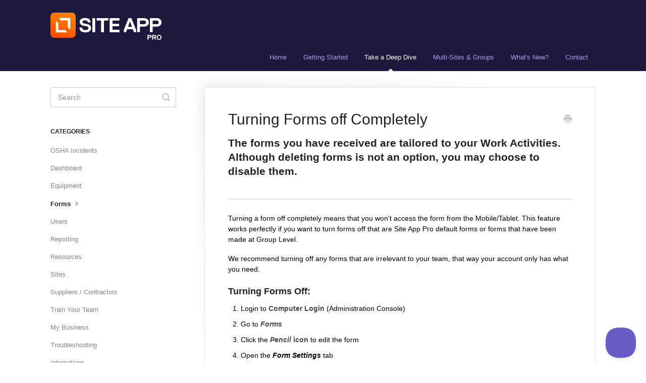

--- FILE ---
content_type: text/html; charset=utf-8
request_url: https://support.siteapppro.com/article/356-turning-forms-off-completely
body_size: 4440
content:


<!DOCTYPE html>
<html>
    
<head>
    <meta charset="utf-8"/>
    <title>Turning Forms off Completely - Site App Pro Knowledge Base</title>
    <meta name="viewport" content="width=device-width, maximum-scale=1"/>
    <meta name="apple-mobile-web-app-capable" content="yes"/>
    <meta name="format-detection" content="telephone=no">
    <meta name="description" content="The forms you have received are tailored to your Work Activities. Although deleting forms is not an option, you may choose to disable them. Turning a form off c"/>
    <meta name="author" content="Comply Pro Limited"/>
    <link rel="canonical" href="https://support.siteapppro.com/article/356-turning-forms-off-completely"/>
    
        
   
            <meta name="twitter:card" content="summary"/>
            <meta name="twitter:title" content="Turning Forms off Completely" />
            <meta name="twitter:description" content="The forms you have received are tailored to your Work Activities. Although deleting forms is not an option, you may choose to disable them. Turning a form off c"/>


    

    
        <link rel="stylesheet" href="//d3eto7onm69fcz.cloudfront.net/assets/stylesheets/launch-1769415949208.css">
    
    <style>
        body { background: #ffffff; }
        .navbar .navbar-inner { background: #1d193d; }
        .navbar .nav li a, 
        .navbar .icon-private-w  { color: #a89ef0; }
        .navbar .brand, 
        .navbar .nav li a:hover, 
        .navbar .nav li a:focus, 
        .navbar .nav .active a, 
        .navbar .nav .active a:hover, 
        .navbar .nav .active a:focus  { color: #ffffff; }
        .navbar a:hover .icon-private-w, 
        .navbar a:focus .icon-private-w, 
        .navbar .active a .icon-private-w, 
        .navbar .active a:hover .icon-private-w, 
        .navbar .active a:focus .icon-private-w { color: #ffffff; }
        #serp-dd .result a:hover,
        #serp-dd .result > li.active,
        #fullArticle strong a,
        #fullArticle a strong,
        .collection a,
        .contentWrapper a,
        .most-pop-articles .popArticles a,
        .most-pop-articles .popArticles a:hover span,
        .category-list .category .article-count,
        .category-list .category:hover .article-count { color: #f35b04; }
        #fullArticle, 
        #fullArticle p, 
        #fullArticle ul, 
        #fullArticle ol, 
        #fullArticle li, 
        #fullArticle div, 
        #fullArticle blockquote, 
        #fullArticle dd, 
        #fullArticle table { color:#000000; }
    </style>
    
        <link rel="stylesheet" href="//s3.amazonaws.com/helpscout.net/docs/assets/5b60d0240428631d7a8984d5/attachments/6576522d7f4fa05b19f14440/siteapppro.css">
    
    <link rel="apple-touch-icon-precomposed" href="//d33v4339jhl8k0.cloudfront.net/docs/assets/5b60d0240428631d7a8984d5/images/67dc858aeeffd150a161ad3c/SAP_1200x1200.png">
    <link rel="shortcut icon" type="image/png" href="//d33v4339jhl8k0.cloudfront.net/docs/assets/5b60d0240428631d7a8984d5/images/5f6805aac9e77c001603aec6/SAP-ICON-Orange.png">
    <!--[if lt IE 9]>
    
        <script src="//d3eto7onm69fcz.cloudfront.net/assets/javascripts/html5shiv.min.js"></script>
    
    <![endif]-->
    
        <script type="application/ld+json">
        {"@context":"https://schema.org","@type":"WebSite","url":"https://support.siteapppro.com","potentialAction":{"@type":"SearchAction","target":"https://support.siteapppro.com/search?query={query}","query-input":"required name=query"}}
        </script>
    
        <script type="application/ld+json">
        {"@context":"https://schema.org","@type":"BreadcrumbList","itemListElement":[{"@type":"ListItem","position":1,"name":"Site App Pro Knowledge Base","item":"https://support.siteapppro.com"},{"@type":"ListItem","position":2,"name":"Take a Deep Dive","item":"https://support.siteapppro.com/collection/700-take-a-deep-dive"},{"@type":"ListItem","position":3,"name":"Turning Forms off Completely","item":"https://support.siteapppro.com/article/356-turning-forms-off-completely"}]}
        </script>
    
    
        <script  src="https://envuugia.siteapppro.com/script.js"></script>
<meta name="google-site-verification" content="RpNJWMfAbW8aV0uzJ3jTkCbfeqQ0CqwlBQPXBWIU-zE" />
<!-- Global site tag (gtag.js) - Google Analytics -->
<script async src="https://www.googletagmanager.com/gtag/js?id=UA-207015465-3"></script>
<script>
  window.dataLayer = window.dataLayer || [];
  function gtag(){dataLayer.push(arguments);}
  gtag('js', new Date());
  gtag('config', 'UA-207015465-3');
</script>


    
</head>
    
    <body>
        
<header id="mainNav" class="navbar">
    <div class="navbar-inner">
        <div class="container-fluid">
            <a class="brand" href="https://www.siteapppro.com">
            
                
                    <img src="//d33v4339jhl8k0.cloudfront.net/docs/assets/5b60d0240428631d7a8984d5/images/67dc865902203579182abc59/Site-App-Pro-Logo-Light.png" alt="Site App Pro Knowledge Base" width="279" height="75">
                

            
            </a>
            
                <button type="button" class="btn btn-navbar" data-toggle="collapse" data-target=".nav-collapse">
                    <span class="sr-only">Toggle Navigation</span>
                    <span class="icon-bar"></span>
                    <span class="icon-bar"></span>
                    <span class="icon-bar"></span>
                </button>
            
            <div class="nav-collapse collapse">
                <nav role="navigation"><!-- added for accessibility -->
                <ul class="nav">
                    
                        <li id="home"><a href="/">Home <b class="caret"></b></a></li>
                    
                    
                        
                            <li  id="getting-started"><a href="/collection/112-getting-started">Getting Started  <b class="caret"></b></a></li>
                        
                            <li  class="active"  id="take-a-deep-dive"><a href="/collection/700-take-a-deep-dive">Take a Deep Dive  <b class="caret"></b></a></li>
                        
                            <li  id="multi-sites-groups"><a href="/collection/711-multi-sites-groups">Multi-Sites &amp; Groups  <b class="caret"></b></a></li>
                        
                            <li  id="whats-new"><a href="/collection/893-whats-new">What&#x27;s New?  <b class="caret"></b></a></li>
                        
                    
                    
                        <li id="contact"><a href="#" class="contactUs" onclick="window.Beacon('open')">Contact</a></li>
                        <li id="contactMobile"><a href="#" class="contactUs" onclick="window.Beacon('open')">Contact</a></li>
                    
                </ul>
                </nav>
            </div><!--/.nav-collapse -->
        </div><!--/container-->
    </div><!--/navbar-inner-->
</header>
        <section id="contentArea" class="container-fluid">
            <div class="row-fluid">
                <section id="main-content" class="span9">
                    <div class="contentWrapper">
                        
    
    <article id="fullArticle">
        <h1 class="title">Turning Forms off Completely</h1>
    
        <a href="javascript:window.print()" class="printArticle" title="Print this article" aria-label="Print this Article"><i class="icon-print"></i></a>
        <h3>The forms you have received are tailored to your Work Activities. Although deleting forms is not an option, you may choose to disable them.</h3>
<hr>
<p>Turning a form off completely means that you won't access the form from the Mobile/Tablet. This feature works perfectly if you want to turn forms off that are Site App Pro default forms or forms that have been made at Group Level.&nbsp;</p>
<p>We recommend turning off any forms that are irrelevant to your team, that way your account only has what you need.&nbsp;</p>
<h4>Turning Forms Off:</h4>
<ol>
 <li>Login to <strong>Computer Login </strong>(Administration Console)&nbsp;</li>
 <li>Go to&nbsp;<em><strong>Forms</strong></em></li>
 <li>Click the&nbsp;<strong><em>Pencil&nbsp;</em>icon</strong> to edit the form&nbsp;</li>
 <li>Open the <i style="font-weight: bold;">Form Settings </i>tab<img src="//d33v4339jhl8k0.cloudfront.net/docs/assets/5b60d0240428631d7a8984d5/images/665fc9215173914f806c15fb/file-mdytJ9H16S.png" style="width: 391px;"></li>
 <li>Change the<strong>&nbsp;</strong><em><strong>Form Schedule</strong>&nbsp;</em>to&nbsp;<em><strong>None<br> <img src="//d33v4339jhl8k0.cloudfront.net/docs/assets/5b60d0240428631d7a8984d5/images/665fc9505940934e140f455b/file-pllS8LdXJa.png" style="width: 340px;"></strong></em></li>
 <li>Turn the <strong>Ad Hoc Toggle&nbsp;OFF</strong>, so the Toggle is Grey<br> <img src="//d33v4339jhl8k0.cloudfront.net/docs/assets/5b60d0240428631d7a8984d5/images/665fc9775940934e140f455c/file-3KwOGsooqK.png" style="width: 537px;"></li>
 <li><strong>SAVE</strong></li>
</ol>
<section class="callout-yellow"><strong>Note:</strong> The form will now be hidden. If you need to bring the form back, simply click Show unused forms and reverse the schedule settings.
</section>
    </article>
    

    <section class="articleFoot">
    
        <i class="icon-contact"></i>
        <p class="help">Still need help?
            <a id="sbContact" href="#" class="contactUs" onclick="window.Beacon('open')">Contact Us</a>
            <a id="sbContactMobile" href="#" class="contactUs" onclick="window.Beacon('open')">Contact Us</a>
        </p>
    

    <time class="lu" datetime=2025-11-17 >Last updated on November 17, 2025</time>
    </section>

                    </div><!--/contentWrapper-->
                    
                </section><!--/content-->
                <aside id="sidebar" class="span3">
                 

<form action="/search" method="GET" id="searchBar" class="sm" autocomplete="off">
    
                    <input type="hidden" name="collectionId" value="610a15b0b55c2b04bf6db2f4"/>
                    <input type="text" name="query" title="search-query" class="search-query" placeholder="Search" value="" aria-label="Search" />
                    <button type="submit">
                        <span class="sr-only">Toggle Search</span>
                        <i class="icon-search"></i>
                    </button>
                    <div id="serp-dd" style="display: none;" class="sb">
                        <ul class="result">
                        </ul>
                    </div>
                
</form>

                
                    <h3>Categories</h3>
                    <ul class="nav nav-list">
                    
                        
                            <li ><a href="/category/1055-osha-incidents">OSHA Incidents  <i class="icon-arrow"></i></a></li>
                        
                    
                        
                            <li ><a href="/category/880-dashboard">Dashboard  <i class="icon-arrow"></i></a></li>
                        
                    
                        
                            <li ><a href="/category/884-equipment">Equipment  <i class="icon-arrow"></i></a></li>
                        
                    
                        
                            <li  class="active" ><a href="/category/886-forms">Forms  <i class="icon-arrow"></i></a></li>
                        
                    
                        
                            <li ><a href="/category/882-users">Users  <i class="icon-arrow"></i></a></li>
                        
                    
                        
                            <li ><a href="/category/881-report">Reporting  <i class="icon-arrow"></i></a></li>
                        
                    
                        
                            <li ><a href="/category/887-resources">Resources  <i class="icon-arrow"></i></a></li>
                        
                    
                        
                            <li ><a href="/category/885-sites">Sites  <i class="icon-arrow"></i></a></li>
                        
                    
                        
                            <li ><a href="/category/883-suppliers-contractors">Suppliers / Contractors  <i class="icon-arrow"></i></a></li>
                        
                    
                        
                            <li ><a href="/category/901-train-your-team">Train Your Team  <i class="icon-arrow"></i></a></li>
                        
                    
                        
                            <li ><a href="/category/888-my-business">My Business  <i class="icon-arrow"></i></a></li>
                        
                    
                        
                            <li ><a href="/category/709-troubleshooting">Troubleshooting  <i class="icon-arrow"></i></a></li>
                        
                    
                        
                            <li ><a href="/category/1007-integrations">Integrations  <i class="icon-arrow"></i></a></li>
                        
                    
                        
                            <li ><a href="/category/890-faq">FAQ  <i class="icon-arrow"></i></a></li>
                        
                    
                    </ul>
                
                </aside><!--/span-->
            </div><!--/row-->
            <div id="noResults" style="display:none;">No results found</div>
            <footer>
                

<p>&copy;
    
        <a href="https://www.siteapppro.com">Comply Pro Limited</a>
    
    2026. <span>Powered by <a rel="nofollow noopener noreferrer" href="https://www.helpscout.com/docs-refer/?co=Comply+Pro+Limited&utm_source=docs&utm_medium=footerlink&utm_campaign=Docs+Branding" target="_blank">Help Scout</a></span>
    
        
    
</p>

            </footer>
        </section><!--/.fluid-container-->
        
            

<script id="beaconLoader" type="text/javascript">!function(e,t,n){function a(){var e=t.getElementsByTagName("script")[0],n=t.createElement("script");n.type="text/javascript",n.async=!0,n.src="https://beacon-v2.helpscout.net",e.parentNode.insertBefore(n,e)}if(e.Beacon=n=function(t,n,a){e.Beacon.readyQueue.push({method:t,options:n,data:a})},n.readyQueue=[],"complete"===t.readyState)return a();e.attachEvent?e.attachEvent("onload",a):e.addEventListener("load",a,!1)}(window,document,window.Beacon||function(){});</script>
<script type="text/javascript">window.Beacon('init', '8a3283e9-b0d4-4826-ba81-fc21322d77c8')</script>

<script type="text/javascript">
    function hashChanged() {
        var hash = window.location.hash.substring(1); 
        if (hash === 'contact') {
            window.Beacon('open')
        }
    }

    if (window.location.hash) {
        hashChanged()
    }

    window.onhashchange = function () {
        hashChanged()
    }

    window.addEventListener('hashchange', hashChanged, false);

</script>

        
        
    <script src="//d3eto7onm69fcz.cloudfront.net/assets/javascripts/app4.min.js"></script>

<script>
// keep iOS links from opening safari
if(("standalone" in window.navigator) && window.navigator.standalone){
// If you want to prevent remote links in standalone web apps opening Mobile Safari, change 'remotes' to true
var noddy, remotes = false;
document.addEventListener('click', function(event) {
noddy = event.target;
while(noddy.nodeName !== "A" && noddy.nodeName !== "HTML") {
noddy = noddy.parentNode;
}

if('href' in noddy && noddy.href.indexOf('http') !== -1 && (noddy.href.indexOf(document.location.host) !== -1 || remotes)){
event.preventDefault();
document.location.href = noddy.href;
}

},false);
}
</script>
        
    </body>
</html>




--- FILE ---
content_type: text/css
request_url: https://s3.amazonaws.com/helpscout.net/docs/assets/5b60d0240428631d7a8984d5/attachments/6576522d7f4fa05b19f14440/siteapppro.css
body_size: 11711
content:
.collection-category h2 {
    font-weight: 500;
    margin: 0 0 20px;
    text-align: left;
    padding-left: 0%;
    font-family: "Open Sans", sans-serif;
    /* text-transform: uppercase; */
    color: #7e8287;
    font-size: 22px;
    letter-spacing: 1px;
}

.category-list .category p {
    color: #7e8287;
    font-family: "Open Sans", sans-serif;
    font-weight: 100;
    font-size: 15px;
    letter-spacing: 0.25px;
}
.category-list .category {
    background-color: #fff;
    background-position: top 20px center !important;
    background-repeat: no-repeat !important;
    background-size: 100px auto !important;
    box-shadow: 0 7px 4px -5px rgba(0, 0, 0, 0.05);
    box-sizing: border-box;
    min-height: 183px;
    padding: 120px 20px 15px;
    position: relative;
    width: 31.5%;
    transition: all 0.2s;
}
.category-list .category:hover {
    text-decoration: none;
    background: #f7f7f9;
}

.collection-category .category-list {
    margin: 0 0 4em;
    text-align: left;
}

#searchBar button {
    background: #ff7700;
    border-color: transparent;
    color: #fff;
}

#mainNav .brand {
    display: inline-block;
    text-indent: -9000px;
    width: 200px;
    margin-top: 25px;
    margin-bottom: 20px;
    background: url(https://uploads-ssl.webflow.com/63474830b1ff26deaa6f8327/654952f61135ac39b4bae86e_SAP_Icon_Logo_Light.svg) no-repeat 0 0;
    background-size: 100%;
}


/**
* What's new?
 */

#category-897 {
    background-image: url(https://uploads-ssl.webflow.com/63474830b1ff26deaa6f8327/654943644086c6b54013b7c7_releaseNotes.png);
}

/**
* Getting Started
 */

#category-878 {
    background-image: url(https://uploads-ssl.webflow.com/63474830b1ff26deaa6f8327/65494363c902f28fb07260aa_contactUs.png);
}

#category-877 {
    background-image: url(https://uploads-ssl.webflow.com/63474830b1ff26deaa6f8327/65494363b4caa0643bf2ac68_getStartedOnMobile.png);
}

#category-876 {
    background-image: url(https://uploads-ssl.webflow.com/63474830b1ff26deaa6f8327/65494363ad01654cf4d89c5d_getStartedOnWeb.png);
}

#category-879 {
    background-image: url(https://uploads-ssl.webflow.com/63474830b1ff26deaa6f8327/654943642533d7d7795c0587_tipsTricks.png);
}

/**
* Take a Deep Dive
 */

#category-880 {
    background-image: url(https://uploads-ssl.webflow.com/63474830b1ff26deaa6f8327/65494364fbdab3fad7c81165_dashboard.png);
}

#category-884 {
    background-image: url(https://uploads-ssl.webflow.com/63474830b1ff26deaa6f8327/65494363298e87a0eacb2808_equipment.png);
}

#category-890 {
    background-image: url(https://uploads-ssl.webflow.com/63474830b1ff26deaa6f8327/65494364a4ed233dcd9755f7_faqs.png);
}

#category-886 {
    background-image: url(https://uploads-ssl.webflow.com/63474830b1ff26deaa6f8327/654943644c81a4d856232a32_forms.png);
}

#category-888 {
    background-image: url(https://uploads-ssl.webflow.com/63474830b1ff26deaa6f8327/65494364a82c4c2ac814c032_myBusiness.png);
}

#category-881 {
    background-image: url(https://uploads-ssl.webflow.com/63474830b1ff26deaa6f8327/654943645bf7b684fc6f6d98_groupReporting.png);
}

#category-887 {
    background-image: url(https://uploads-ssl.webflow.com/63474830b1ff26deaa6f8327/65494364a82c4c2ac814c056_resources.png);
}

#category-885 {
    background-image: url(https://uploads-ssl.webflow.com/63474830b1ff26deaa6f8327/65494364ea37755d2dcfd8a4_sites.png);
}

#category-883 {
    background-image: url(https://uploads-ssl.webflow.com/63474830b1ff26deaa6f8327/65494365a4ed233dcd97568f_suppliersContractors.png);
}

#category-901 {
    background-image: url(https://uploads-ssl.webflow.com/63474830b1ff26deaa6f8327/65494364f33f40b223216b52_trainYourTeam.png);
}

#category-882 {
    background-image: url(https://uploads-ssl.webflow.com/63474830b1ff26deaa6f8327/65494365d86ccf2ecdcaf006_users.png);
}

#category-709 {
    background-image: url(https://uploads-ssl.webflow.com/63474830b1ff26deaa6f8327/65494365a4ed233dcd975682_troubleshooting.png);
}

/**
* Multi-Sites & Groups
 */

#category-715 {
    background-image: url(https://uploads-ssl.webflow.com/63474830b1ff26deaa6f8327/654943631c5cf62c08642cb8_groupSetUp.png);
}

#category-714 {
    background-image: url(https://uploads-ssl.webflow.com/63474830b1ff26deaa6f8327/654943645bf7b684fc6f6d98_groupReporting.png);
}

#category-1007 {
    background-image: url(https://uploads-ssl.webflow.com/63474830b1ff26deaa6f8327/657650c47f832e848ab59ae0_integrations.png);
}


/* Fix for making homepage category gallery go smoothly from 3 to 2 to 1 column */

@media screen and (max-width: 1105px) {
    section.category-list .category {
        width: 48.2%;
    }
}

@media screen and (max-width: 860px) {
    section.category-list .category {
        width: 100%;
    }
}

@media screen and (max-width: 760px) {
    section.category-list .category {
        box-sizing: border-box;
        margin: 0 0 20px;
        padding: 120px 20px 15px;
        width: 100%;
    }
}

/* RESPONSIVE */

@media (min-width: 1000px) {
    .nav-collapse.collapse {
        position:static
    }

    #mainNav .container-fluid {
        position: relative
    }

    .navbar .nav {
        position: absolute;
        right: 0;
        left: auto;
        bottom: 0;
        margin-right: 0
    }
}

@media (max-width: 999px) {
    .navbar {
        margin: 0 -20px
    }

    .navbar .nav {
        position: relative;
        text-align: center
    }

    .navbar .nav li {
        display: block
    }

    .navbar .nav li a {
        line-height: 2em;
        font-size: 14px;
        font-weight: 400
    }

    .navbar .nav li a:hover,.navbar .nav li a:focus {
        color: #fff;
        background: 0 0
    }

    .navbar .nav .active a,.navbar .nav .active a:hover,.navbar .nav .active a:focus {
        color: #fff;
        background: 0 0;
        -webkit-box-shadow: none;
        -moz-box-shadow: none;
        box-shadow: none;
        font-weight: 700
    }

    .navbar .nav .active .caret {
        display: none
    }

    .navbar .btn-navbar {
        position: absolute;
        top: 0;
        right: 10px;
        margin-top: 30px;
        width: 38px;
        height: 28px;
        text-shadow: none;
        border: 0;
        background: 0 0;
        -webkit-box-shadow: none;
        -moz-box-shadow: none;
        box-shadow: none
    }

    .navbar .btn-navbar .icon-bar {
        background: silver
    }

    .navbar .btn-navbar:hover .icon-bar {
        background: #fff
    }

    .navbar .btn-navbar:hover,.navbar .btn-navbar:focus,.navbar .btn-navbar:active {
        outline: 0;
        background: 0 0
    }

    .navbar .brand {
        padding-left: 0
    }



    body {
        padding-top:0
    }

    .navbar-fixed-top,.navbar-fixed-bottom {
        position: static
    }

    .navbar-fixed-top {
        margin-bottom: 18px
    }

    .navbar-fixed-bottom {
        margin-top: 18px
    }

    /*.navbar-fixed-top .navbar-inner,.navbar-fixed-bottom .navbar-inner {*/
    /*    padding: 5px*/
    /*}*/

    .navbar .container {
        width: auto;
        padding: 0
    }

    .navbar .brand {
        margin-left: 20px;
    }

    .nav-collapse {
        clear: both
    }

    .nav-collapse .nav {
        float: none;
        margin: 0 0 9px
    }

    .nav-collapse .nav>li {
        float: none
    }

    .nav-collapse .nav>li>a {
        margin-bottom: 2px
    }

    .nav-collapse .nav>.divider-vertical {
        display: none
    }

    .nav-collapse .nav .nav-header {
        color: #777;
        text-shadow: none
    }

    .nav-collapse .nav>li>a,.nav-collapse .dropdown-menu a {
        padding: 9px 15px;
        font-weight: 700;
        color: #777;
        -webkit-border-radius: 3px;
        -moz-border-radius: 3px;
        border-radius: 3px
    }

    .nav-collapse .btn {
        padding: 4px 10px;
        font-weight: 400;
        -webkit-border-radius: 4px;
        -moz-border-radius: 4px;
        border-radius: 4px
    }

    .nav-collapse .dropdown-menu li+li a {
        margin-bottom: 2px
    }

    .nav-collapse .nav>li>a:hover,.nav-collapse .nav>li>a:focus,.nav-collapse .dropdown-menu a:hover,.nav-collapse .dropdown-menu a:focus {
        background-color: #f2f2f2
    }

    .navbar-inverse .nav-collapse .nav>li>a,.navbar-inverse .nav-collapse .dropdown-menu a {
        color: #999
    }

    .navbar-inverse .nav-collapse .nav>li>a:hover,.navbar-inverse .nav-collapse .nav>li>a:focus,.navbar-inverse .nav-collapse .dropdown-menu a:hover,.navbar-inverse .nav-collapse .dropdown-menu a:focus {
        background-color: #111
    }

    .nav-collapse.in .btn-group {
        margin-top: 5px;
        padding: 0
    }

    .nav-collapse .dropdown-menu {
        position: static;
        top: auto;
        left: auto;
        float: none;
        display: none;
        max-width: none;
        margin: 0 15px;
        padding: 0;
        background-color: transparent;
        border: 0;
        -webkit-border-radius: 0;
        -moz-border-radius: 0;
        border-radius: 0;
        -webkit-box-shadow: none;
        -moz-box-shadow: none;
        box-shadow: none
    }

    .nav-collapse .open>.dropdown-menu {
        display: block
    }

    .nav-collapse .dropdown-menu:before,.nav-collapse .dropdown-menu:after {
        display: none
    }

    .nav-collapse .dropdown-menu .divider {
        display: none
    }

    .nav-collapse .nav>li>.dropdown-menu:before,.nav-collapse .nav>li>.dropdown-menu:after {
        display: none
    }

    .nav-collapse .navbar-form,.nav-collapse .navbar-search {
        float: none;
        padding: 9px 15px;
        margin: 9px 0;
        border-top: 1px solid #f2f2f2;
        border-bottom: 1px solid #f2f2f2;
        -webkit-box-shadow: inset 0 1px 0 rgba(255,255,255,.1),0 1px 0 rgba(255,255,255,.1);
        -moz-box-shadow: inset 0 1px 0 rgba(255,255,255,.1),0 1px 0 rgba(255,255,255,.1);
        box-shadow: inset 0 1px 0 rgba(255,255,255,.1),0 1px 0 rgba(255,255,255,.1)
    }

    .navbar-inverse .nav-collapse .navbar-form,.navbar-inverse .nav-collapse .navbar-search {
        border-top-color: #111;
        border-bottom-color: #111
    }

    .navbar .nav-collapse .nav.pull-right {
        float: none;
        margin-left: 0
    }

    .nav-collapse,.nav-collapse.collapse {
        overflow: hidden;
        height: 0
    }

    .navbar .btn-navbar {
        display: block
    }

    /*.navbar-static .navbar-inner {*/
    /*    padding-left: 10px;*/
    /*    padding-right: 10px*/
    /*}*/



}


@media (max-width: 480px) {
    #searchBar button {
        color: transparent;
        text-shadow: 0;
        background: transparent;
        border-radius: 0 5px 5px 0;
        border: 0;
        font-size: 18px;
        padding: 0 1.5em;
        height: 50px;
        position: absolute;
    }

    #searchBar button .icon-search {
        display: block;
        text-shadow: none;
        margin-top: 15px;
    }

    #searchBar button:hover .icon-search:hover {
        display: block;
        text-shadow: none;
        margin-top: 15px;
        background-color: transparent;
    }
}

@media (max-width: 480px) {
    #fullArticle .title, .contentWrapper h1 {
        font-size: 24px;
    }

    #fullArticle h2 {
        font-size: 20px;
    }
}



--- FILE ---
content_type: image/svg+xml
request_url: https://uploads-ssl.webflow.com/63474830b1ff26deaa6f8327/654952f61135ac39b4bae86e_SAP_Icon_Logo_Light.svg
body_size: 2181
content:
<?xml version="1.0" encoding="utf-8"?>
<!-- Generator: Adobe Illustrator 27.9.0, SVG Export Plug-In . SVG Version: 6.00 Build 0)  -->
<svg version="1.1" id="Layer_2_00000039098889894080123420000017877201812692422291_"
	 xmlns="http://www.w3.org/2000/svg" xmlns:xlink="http://www.w3.org/1999/xlink" x="0px" y="0px" viewBox="0 0 799.3 196.1"
	 style="enable-background:new 0 0 799.3 196.1;" xml:space="preserve">
<style type="text/css">
	.st0{fill:url(#SVGID_1_);}
	.st1{fill:#FFFFFF;}
</style>
<g id="Layer_1-2">
	<g>
		
			<linearGradient id="SVGID_1_" gradientUnits="userSpaceOnUse" x1="-1073.2107" y1="3042.9182" x2="-921.6008" y2="2972.0684" gradientTransform="matrix(6.123234e-17 1 1 -6.123234e-17 -2920.1799 1095.1801)">
			<stop  offset="0" style="stop-color:#FD7F00"/>
			<stop  offset="1" style="stop-color:#FF4E00"/>
		</linearGradient>
		<path class="st0" d="M181.3,28.1v125c0,15.5-12.6,28.1-28.1,28.1h-125C12.6,181.3,0,168.7,0,153.1v-125C0,12.6,12.6,0,28.1,0h125
			C168.7,0,181.3,12.6,181.3,28.1z"/>
		<g>
			<polygon class="st1" points="106.4,125.5 105.6,125.1 56.2,125.1 56.2,75.7 55.8,74.9 40.8,59.8 38.7,60.7 38.7,126.4 
				38.7,138.5 38.7,141.4 39.9,142.6 120.6,142.6 121.4,140.5 			"/>
			<polygon class="st1" points="74.9,55.8 75.7,56.2 125.1,56.2 125.1,105.6 125.5,106.4 140.5,121.4 142.6,120.6 142.6,54.9 
				142.6,42.8 142.6,39.9 141.4,38.7 60.7,38.7 59.8,40.8 			"/>
		</g>
		<g>
			<path class="st1" d="M292.6,112.3c0,3.9-0.8,7.8-2.3,11.4c-1.5,3.7-4,6.9-7.3,9.7c-3.3,2.8-7.6,5-12.9,6.7
				c-5.3,1.7-11.8,2.5-19.4,2.5s-13.5-0.8-18.7-2.5c-5.2-1.7-9.6-4-13.1-7c-3.5-3-6-6.5-7.6-10.5s-2.4-8.4-2.4-13.1l1.4-1.4h17.3
				l1.4,1.4c0,5.1,1.7,9,5.1,11.8c3.4,2.7,9.4,4.1,18.1,4.1c6.6,0,11.7-1.1,15.1-3.2c3.4-2.2,5.1-5.4,5.1-9.8c0-2.6-0.4-4.7-1.2-6.4
				c-0.8-1.7-2.2-3.1-4.2-4.3s-4.6-2.1-8-2.9c-3.4-0.8-7.6-1.5-12.6-2.3c-5.1-0.7-9.9-1.7-14.2-3c-4.4-1.3-8.2-3.2-11.5-5.6
				c-3.3-2.4-5.8-5.4-7.6-8.9c-1.8-3.5-2.7-7.8-2.7-12.8c0-3.6,0.8-7,2.2-10.3c1.5-3.3,3.8-6.3,7-8.8s7.2-4.6,12.1-6.1
				c4.9-1.5,10.8-2.2,17.6-2.2c6.8,0,12.7,0.8,17.6,2.3s9,3.7,12.1,6.3s5.5,5.9,7,9.6c1.5,3.7,2.2,7.7,2.2,12.1l-1.5,1.4h-17.3
				l-1.5-1.4c0-2.1-0.3-4-0.9-5.6c-0.6-1.6-1.7-3-3.2-4.1s-3.6-1.9-6.2-2.5c-2.6-0.5-5.9-0.8-9.8-0.8c-6.6,0-11.1,1-13.6,2.9
				s-3.8,4.3-3.8,7.2c0,2.1,0.4,3.9,1.2,5.5c0.8,1.5,2.2,2.8,4.2,3.9c2,1.1,4.6,2,7.9,2.8s7.5,1.6,12.6,2.2c5,0.8,9.7,1.9,14.1,3.4
				s8.3,3.5,11.5,6c3.2,2.5,5.8,5.6,7.6,9.2C291.7,102.8,292.6,107.2,292.6,112.3L292.6,112.3L292.6,112.3z"/>
			<path class="st1" d="M320.3,141.2h-17.3l-1.5-1.4V41.6l1.5-1.5h17.3l1.5,1.5v98.2L320.3,141.2L320.3,141.2L320.3,141.2z"/>
			<path class="st1" d="M415.1,57.4h-28.9l-1.5,1.5v80.9l-1.5,1.4H366l-1.5-1.4V58.9l-1.5-1.5h-28.9l-1.5-1.5V41.5l1.5-1.5h80.9
				l1.5,1.5V56L415.1,57.4L415.1,57.4z"/>
			<path class="st1" d="M495.8,141.2h-67.9l-1.5-1.4V41.6l1.5-1.5h67.9l1.5,1.5V56l-1.5,1.5h-47.7l-1.5,1.5v20.2l1.5,1.4h44.8
				l1.5,1.4v14.4l-1.5,1.4h-44.8l-1.5,1.4v23.1l1.5,1.4h47.7l1.5,1.4v14.4L495.8,141.2L495.8,141.2L495.8,141.2z"/>
			<path class="st1" d="M615,141.2h-13l-1.5-1.4l-7.2-18.8l-2.9-1.4h-36.1l-2.9,1.4l-7.2,18.8l-1.5,1.4h-13l-1.5-1.4v-14.4
				l33.2-83.8l1.5-1.5h18.8l1.5,1.5l33.2,83.8v14.4L615,141.2L615,141.2L615,141.2z M573.1,66.1h-1.5l-13,34.7l1.5,1.4h24.5l1.5-1.4
				L573.1,66.1L573.1,66.1z"/>
			<path class="st1" d="M707.8,70.4c0,5.1-0.9,9.5-2.6,13.3s-4.1,6.9-7.2,9.5s-6.7,4.4-11,5.7c-4.3,1.2-8.9,1.9-13.9,1.9h-27.4
				l-1.5,1.4v37.5l-1.5,1.4h-17.3l-1.5-1.4V41.6l1.5-1.5h47.7c5,0,9.7,0.6,13.9,1.9c4.3,1.2,7.9,3.2,11,5.7c3,2.5,5.4,5.7,7.2,9.5
				C707,61,707.8,65.4,707.8,70.4L707.8,70.4L707.8,70.4z M687.6,70.4c0-5-1.3-8.4-4-10.3c-2.7-1.8-6.1-2.7-10.5-2.7h-27.4l-1.5,1.5
				V82l1.5,1.4h27.4c2.1,0,4.1-0.2,5.8-0.6c1.8-0.4,3.3-1.1,4.6-2.1c1.3-1,2.3-2.4,3-4C687.3,75.1,687.6,73,687.6,70.4L687.6,70.4z"
				/>
			<path class="st1" d="M799.3,70.4c0,5.1-0.9,9.5-2.6,13.3s-4.1,6.9-7.2,9.5s-6.7,4.4-11,5.7c-4.3,1.2-8.9,1.9-13.9,1.9h-27.4
				l-1.5,1.4v37.5l-1.5,1.4H717l-1.5-1.4V41.6l1.5-1.5h47.7c5,0,9.7,0.6,13.9,1.9c4.3,1.2,7.9,3.2,11,5.7c3,2.5,5.4,5.7,7.2,9.5
				C798.4,61,799.3,65.4,799.3,70.4L799.3,70.4L799.3,70.4z M779.1,70.4c0-5-1.3-8.4-4-10.3c-2.7-1.8-6.1-2.7-10.5-2.7h-27.4
				l-1.5,1.5V82l1.5,1.4h27.4c2.1,0,4.1-0.2,5.8-0.6c1.8-0.4,3.3-1.1,4.6-2.1c1.3-1,2.3-2.4,3-4C778.7,75.1,779.1,73,779.1,70.4
				L779.1,70.4z"/>
		</g>
		<g>
			<path class="st1" d="M720.5,171.1c0-1.7-0.5-2.9-1.4-3.6s-2.1-0.9-3.6-0.9H706l-0.5,0.5v8l0.5,0.5h9.5c0.7,0,1.4-0.1,2-0.2
				c0.6-0.1,1.2-0.4,1.6-0.7s0.8-0.8,1-1.4C720.4,172.7,720.5,171.9,720.5,171.1 M727.5,171.1c0,1.8-0.3,3.3-0.9,4.6
				c-0.6,1.3-1.4,2.4-2.5,3.3s-2.3,1.6-3.8,2s-3.1,0.6-4.8,0.6H706l-0.5,0.5v13l-0.5,0.5h-6l-0.5-0.5v-34l0.5-0.5h16.5
				c1.7,0,3.3,0.2,4.8,0.6s2.8,1.1,3.8,2c1,0.9,1.9,2,2.5,3.3C727.2,167.8,727.5,169.4,727.5,171.1"/>
			<path class="st1" d="M754,171.1c0-1.7-0.5-2.9-1.4-3.6c-0.9-0.6-2.1-0.9-3.6-0.9h-9.5l-0.5,0.5v8l0.5,0.5h9.5
				c0.7,0,1.4-0.1,2-0.2c0.6-0.1,1.2-0.4,1.6-0.7c0.5-0.4,0.8-0.8,1-1.4C753.9,172.7,754,171.9,754,171.1 M761,171.1
				c0,1.4-0.2,2.6-0.6,3.7s-1,2.1-1.7,2.9s-1.5,1.6-2.4,2.1s-1.8,1-2.8,1.2v0.5l6.5,8.5v5l-0.5,0.5h-3l-1-0.5l-10-13l-1-0.5h-5
				l-0.5,0.5v13l-0.5,0.5h-6l-0.5-0.5v-34l0.5-0.5H749c1.7,0,3.3,0.2,4.8,0.6s2.8,1.1,3.8,2c1,0.9,1.9,2,2.5,3.3
				C760.8,167.8,761.1,169.3,761,171.1"/>
			<path class="st1" d="M792.1,178.1c0-1.7-0.2-3.4-0.7-4.8c-0.4-1.5-1.1-2.8-1.9-3.8c-0.8-1.1-1.9-1.9-3.1-2.5
				c-1.2-0.6-2.7-0.9-4.3-0.9s-3.1,0.3-4.3,0.9c-1.2,0.6-2.3,1.4-3.1,2.5s-1.5,2.3-1.9,3.8c-0.4,1.5-0.7,3.1-0.7,4.8
				s0.2,3.4,0.7,4.9c0.4,1.5,1.1,2.7,1.9,3.8s1.9,1.9,3.1,2.5c1.2,0.6,2.7,0.9,4.3,0.9s3.1-0.3,4.3-0.9c1.2-0.6,2.3-1.4,3.1-2.5
				s1.5-2.3,1.9-3.8S792.1,179.8,792.1,178.1 M799.1,178.1c0,2.6-0.4,5.1-1.2,7.3s-1.9,4.1-3.4,5.7s-3.2,2.9-5.3,3.7
				c-2.1,0.9-4.5,1.3-7.1,1.3s-5-0.4-7.1-1.3c-2.1-0.9-3.9-2.1-5.3-3.7s-2.6-3.5-3.4-5.7c-0.8-2.2-1.2-4.6-1.2-7.3s0.4-5.1,1.2-7.3
				s1.9-4.1,3.4-5.7s3.2-2.9,5.3-3.7s4.5-1.3,7.1-1.3s5,0.4,7.1,1.3c2.1,0.9,3.9,2.1,5.3,3.7s2.6,3.5,3.4,5.7
				C798.7,173,799.1,175.4,799.1,178.1"/>
		</g>
	</g>
</g>
</svg>
